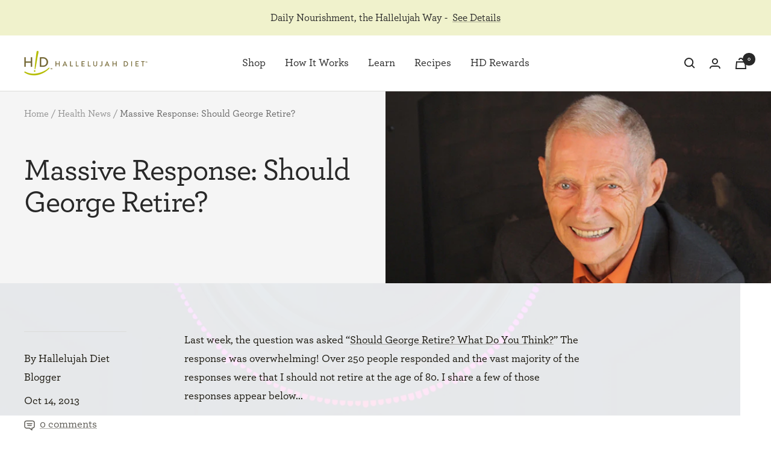

--- FILE ---
content_type: text/css
request_url: https://myhdiet.com/cdn/shop/t/145/assets/rs-free-gift.css?v=21869108229254983471764969036
body_size: 175
content:
:root{--free-gift-full-bar-color: #058119;--free-gift-progres-bar-color: #990707;--free-gift-progress-bar-bg-color: #D9D9D9;--free-gift-font-size: 16px}[data-module=free-gift]{display:none;position:fixed;top:0;left:0;height:100vh;width:100vw;z-index:20}[data-module=free-gift].open{display:block}[data-module=free-gift].open .free-gift__overlay{display:block;position:fixed;top:0;left:0;height:100vh;width:100vw;background:#000;opacity:.5;transition:visibility .6s ease-in-out,opacity .6s ease-in-out}[data-module=free-gift] .free-gift__modal{background-color:#fff;border:3px solid #000;border-radius:30px;display:flex;align-items:center;flex-direction:column;top:50%;left:50%;position:fixed;transform:translate(-50%,-50%);width:100%}[data-module=free-gift] .free-gift__header{padding:0 1.5em}[data-module=free-gift] .free-gift__header .heading{font-size:32px;line-height:1.225;margin-top:40px;text-align:center}[data-module=free-gift] .free-gift__header .sub-heading{font-size:20px;text-align:center}[data-module=free-gift] .free-gift__content{display:flex;align-items:flex-end;gap:.77rem;margin-top:.625em;padding:1em}[data-module=free-gift] .free-gift__content .separator{font-weight:var(--text-font-bold-weight);margin-bottom:.6em}[data-module=free-gift] .free-gift__product{text-align:center}[data-module=free-gift] .free-gift__product .title{font-size:20px;font-weight:var(--text-font-bold-weight);text-align:center;margin-top:1.5em}[data-module=free-gift] .free-gift__product .button{font-size:var(--free-gift-font-size);letter-spacing:normal;margin-top:10px;min-width:initial;padding:0 1em;text-transform:initial}[data-module=free-gift] .free-gift__product .button.added{color:#000;background-image:linear-gradient(to right,var(--free-gift-progress-bar-bg-color),var(--free-gift-progress-bar-bg-color));background-color:var(--free-gift-progress-bar-bg-color);pointer-events:none}[data-module=free-gift] .free-gift__close{position:absolute;top:10px;right:6px;padding:10px 16px;font-size:24px;font-family:var(--heading-font-family);font-weight:var(--heading-font-weight);line-height:1}@media (min-width: 768px){[data-module=free-gift] .free-gift__modal{font-size:100%;width:fit-content;height:512px}[data-module=free-gift] .free-gift__content{gap:1.65em}[data-module=free-gift] .free-gift__header .heading{font-size:40px}[data-module=free-gift] .free-gift__header .sub-heading{font-size:24px}[data-module=free-gift] .free-gift__product .button{font-size:20px;letter-spacing:.06em;min-width:230px}}cart-drawer free-gift-bar .shipping-bar_container.free-gift{flex-wrap:wrap}cart-drawer .shipping-bar__progress.free-gift{background-color:var(--free-gift-progress-bar-bg-color);border:2px solid var(--free-gift-progress-bar-bg-color)}cart-drawer free-gift-bar .shipping-bar__progress.free-gift:after{background-color:var(--free-gift-progres-bar-color);border-radius:4px;border:2px solid var(--free-gift-progres-bar-color);height:8px;top:-2px;left:-2px;transform:none;width:calc(var(--progress) * 100% + 4px)}cart-drawer free-gift-bar.full-bar .shipping-bar__progress.free-gift:after{background-color:var(--free-gift-full-bar-color);border:2px solid var(--free-gift-full-bar-color)}cart-drawer free-gift-bar .shipping-bar__text{font-size:var(--free-gift-font-size)}cart-drawer free-gift-bar .free-gift__cta{color:var(--free-gift-full-bar-color);font-size:var(--free-gift-font-size);font-weight:var(--text-font-bold-weight);display:none;margin-left:10px;text-decoration:underline;text-transform:uppercase;text-underline-offset:.1rem}cart-drawer free-gift-bar.free-gift .free-gift__cta{display:block}
/*# sourceMappingURL=/cdn/shop/t/145/assets/rs-free-gift.css.map?v=21869108229254983471764969036 */


--- FILE ---
content_type: text/javascript
request_url: https://myhdiet.com/cdn/shop/t/145/assets/rs-free-gift.js?v=101187748602873394721764969036
body_size: 1012
content:
window.RS=window.RS||{},window.FreeGift=function(){const OPEN="open",ADDED="added",DATA_ACTIVE="data-active",PROP_FREE_GIFT="_GWP",IN_COLLECTION="_in_collection",LO_FREE_GIFT_KEY="_free-gift-modal",GIFT_BAR_EL="free-gift-bar",CART_CTA_EL=".free-gift__cta",FREE_GIFT_EL=".free-gift__product",CTA_CLICKED="free-gift-bar:cta-clicked",CART_UPDATED="cart:updated",MODAL_EL='[data-module="free-gift"]',MODAL_CTA_EL='[data-action="add-to-cart"]';let giftBarEl,cartCtaEl,modalEl,threshold,giftEls,giftBarDeaultText,giftBarChangeText;async function debounceUpdateModalCta(){await debounce(updateModalCta,500)}function initEvents(){document.addEventListener(CTA_CLICKED,async function(e){await updateModalCta(),openModal()}),document.addEventListener(CART_UPDATED,async function(e){if(!e?.detail)return;const{cart}=e.detail;if(calculateCartTotal(cart)>=threshold)await updateModalCta(),checkLocalStorage()&&openModal();else{const active=modalEl?.dataset?.active;if(active){await onRemoveFromCart(active);const cartObject=await getCart();debounceUpdateModalCta(cartObject)}}}),modalEl&&modalEl.addEventListener("click",function(e){const target=e.target;target.matches(MODAL_CTA_EL)?(onAddToCart(target),e.preventDefault(),e.stopPropagation(),e.stopImmediatePropagation()):closeModal()})}function checkLocalStorage(){let bool=!1;if(!localStorage.getItem(LO_FREE_GIFT_KEY)){const currentTime=timeStamp();localStorage.setItem(LO_FREE_GIFT_KEY,currentTime),bool=!0}return bool}function debounce(func,wait){let timeout;return function(...args){clearTimeout(timeout),timeout=setTimeout(()=>func.apply(this,args),wait)}}function timeStamp(){return new Date().getTime()}function calculateCartTotal(cart){return cart?.items.reduce((total,item)=>item.properties[IN_COLLECTION]=="true"?total+item.discounted_price*item.quantity:total,0)}async function updateModalCta(carObject=null){let cart;if(carObject?cart=carObject:cart=await getCart(),cart?.items?.length>0){const{ctaDefault,ctaAdded,ctaSwap,count}=modalEl?.dataset;cartCtaEl=document.querySelector(CART_CTA_EL);for(const item of cart.items){const{id,properties}=item;if(properties&&properties[PROP_FREE_GIFT]){giftEls?.length>0&&modalEl&&giftEls.forEach(giftEl=>{const ctaEl=giftEl.querySelector(MODAL_CTA_EL);if(ctaEl)if(id?.toString()===giftEl.dataset.variantId){ctaEl.textContent=ctaAdded,ctaEl.classList.add(ADDED),modalEl.dataset.active=id;let copy;count&&count==="1"?copy=giftBarDeaultText:copy=giftBarChangeText,cartCtaEl&&(cartCtaEl.textContent=copy)}else ctaEl.textContent=ctaSwap,ctaEl.classList.remove(ADDED)});break}else giftEls?.length>0&&modalEl&&giftEls.forEach(giftEl=>{const ctaEl=giftEl.querySelector(MODAL_CTA_EL);ctaEl&&(ctaEl.textContent=ctaDefault,ctaEl.classList.remove(ADDED),cartCtaEl&&(cartCtaEl.textContent=giftBarDeaultText))})}}}async function onRemoveFromCart(active){const payload={updates:{[active]:0}},result=await removeFromCart(payload);if(result?.error)console.error(result.error);else{const giftItemEl=document.querySelector(`cart-drawer [data-slidecart-item="${active}"][data-free-gift="true"]`);if(giftItemEl){const cartContent=await removeFromCart({updates:{[giftItemEl.getAttribute("data-key")]:0}});document.documentElement.dispatchEvent(new CustomEvent("cart:updated",{bubbles:!0,detail:{cart:cartContent?.cart}})),document.documentElement.dispatchEvent(new CustomEvent("cart:refresh",{bubbles:!0,detail:{cart:cartContent?.cart}}))}modalEl.removeAttribute(DATA_ACTIVE)}}async function onAddToCart(target){const active=modalEl.dataset.active;active&&await onRemoveFromCart(active);const id=target?.closest(FREE_GIFT_EL)?.dataset?.variantId,payload={items:[{id,quantity:1,properties:{[PROP_FREE_GIFT]:"true",[IN_COLLECTION]:"false"}}]},result=await addToCart(payload);result?.error?console.error(result.error):(modalEl.dataset.active=id,updateModalCta())}async function getCart(){try{const response=await fetch(`${window.Shopify.routes.root}cart.js`);if(response.ok)return await response.json()}catch(error){return{error:error.message}}}async function removeFromCart(payload){try{const response=await fetch(`${window.Shopify.routes.root}cart/update.js`,{method:"POST",headers:{"Content-Type":"application/json"},body:JSON.stringify(payload)});if(response.ok)return{cart:await response.json()}}catch(error){return{error:error.message}}}async function addToCart(payload){try{const response=await fetch(`${window.Shopify.routes.root}cart/add.js`,{method:"POST",headers:{"Content-Type":"application/json"},body:JSON.stringify(payload)});if(response.ok){const responseJson=await response.json(),cartResp=await fetch(`${window.themeVariables.routes.cartUrl}.js`).catch(e=>{console.log(e)}),cartContent=cartResp?await cartResp.json():{},drawer=document.querySelector(".drawer"),variantAdded=responseJson.hasOwnProperty("items")?responseJson.items[0]:responseJson;this.dispatchEvent(new CustomEvent("variant:added",{bubbles:!0,detail:{variant:variantAdded,cart:cartContent}})),document.documentElement.dispatchEvent(new CustomEvent("cart:updated",{bubbles:!0,detail:{cart:cartContent,variant:variantAdded}})),cartContent.sections=responseJson.sections,document.documentElement.dispatchEvent(new CustomEvent("cart:refresh",{bubbles:!0,detail:{cart:cartContent,openMiniCart:window.themeVariables.settings.cartType==="drawer"&&!drawer?.hasAttribute("open"),variant:variantAdded}}))}}catch(error){return{error:error.message}}}function closeModal(){modalEl&&modalEl.classList.contains(OPEN)&&modalEl.classList.remove(OPEN)}function openModal(){modalEl&&!modalEl.classList.contains(OPEN)&&modalEl.classList.add(OPEN)}function initialize(){if(giftBarEl=document.querySelector(GIFT_BAR_EL),modalEl=document.querySelector(MODAL_EL),giftBarEl){const attr=giftBarEl.getAttribute("threshold");threshold=attr?parseFloat(attr):0,giftBarDeaultText=giftBarEl.dataset.ctaDefault,giftBarChangeText=giftBarEl.dataset.ctaChange}giftEls=document.querySelectorAll(FREE_GIFT_EL),initEvents(),updateModalCta()}return{initialize}}(),function(){document.addEventListener("DOMContentLoaded",function(){window.FreeGift.initialize()})}();
//# sourceMappingURL=/cdn/shop/t/145/assets/rs-free-gift.js.map?v=101187748602873394721764969036
